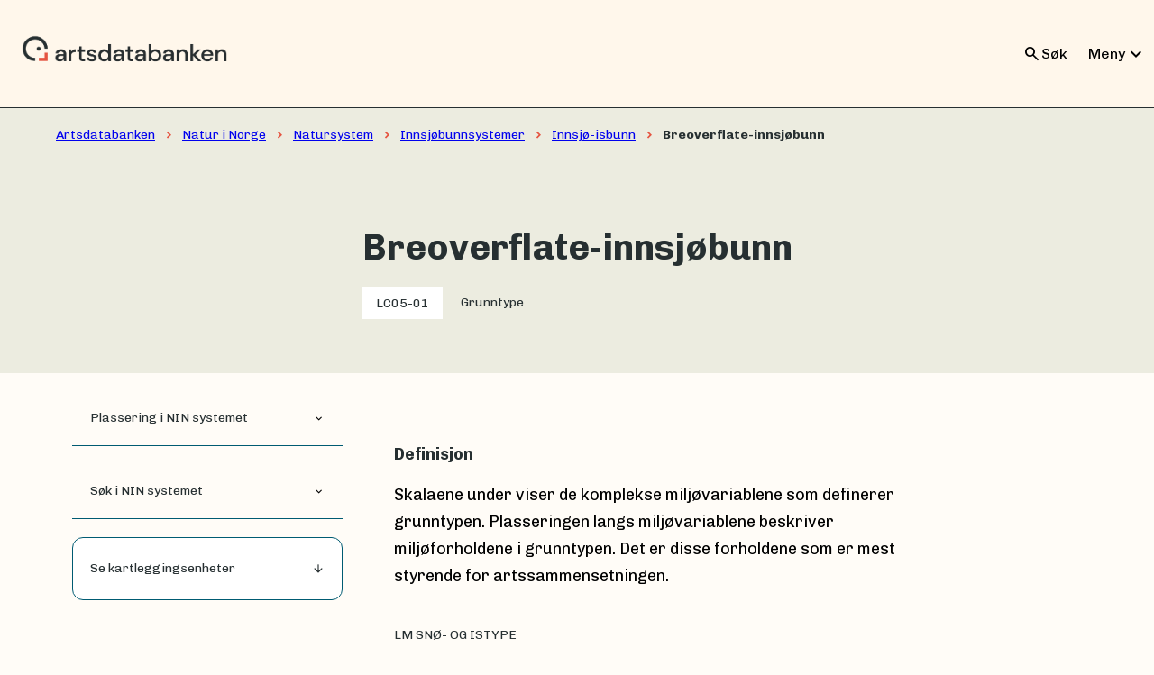

--- FILE ---
content_type: text/html; charset=utf-8
request_url: https://naturinorge.artsdatabanken.no/NIN-3.0-T-C-PE-NA-MB-LC05-01
body_size: 5223
content:



<!DOCTYPE html>
<html lang="nb">
<head>
    <meta charset="utf-8" />
    <meta name="viewport" content="width=device-width, initial-scale=1.0" />
    <title>
        Breoverflate-innsj&#xF8;bunn - Natur i Norge
        
    </title>
    <link href="https://fonts.googleapis.com/css2?family=Material&#x2B;Symbols&#x2B;Outlined" rel="stylesheet" />
    <link href="https://fonts.googleapis.com/css?family=Material&#x2B;Icons|Material&#x2B;Icons&#x2B;Outlined" rel="stylesheet" />
    <link rel="stylesheet" href="https://fonts.googleapis.com/css?family=Chivo" />
    <link rel="stylesheet" href="/css/bundle.css?v=FGDib29VCSHVthYt04LAtQoqLo0" />
    <link rel="icon" href="/favicon.ico" />
    <link rel="apple-touch-icon" sizes="180x180" href="/favicons/apple-touch-icon.png">
    <link rel="icon" type="image/png" sizes="32x32" href="/favicons/favicon-32x32.png">
    <link rel="icon" type="image/png" sizes="16x16" href="/favicons/favicon-16x16.png">
    <link rel="manifest" href="/favicons/webmanifest.json">
    <link rel="mask-icon" href="/favicons/safari-pinned-tab.svg" color="#5bbad5">
    <meta name="msapplication-TileColor" content="#da532c">
    <meta name="theme-color" content="#fffcf7">
    <meta property="og:title" content="Breoverflate-innsj&#xF8;bunn - Natur i Norge">
    <meta property="og:type" content="website" />
    <meta property="og:image" content="https://artsdatabanken.no/Media/F49906?mode=1920x1080">
    <meta property="og:url" content="https://adb-prod-naturinorge-as.azurewebsites.net/NIN-3.0-T-C-PE-NA-MB-LC05-01">
    <meta name="twitter:card" content="summary_large_image">
    <meta property="og:description" content="Natur i Norge er en beskrivelse av typesystemet som brukes i Norge for &#xE5; systematisk forklare naturens oppbygging.">
    <meta name="twitter:image:alt" content="Bilde av Breoverflate-innsj&#xF8;bunn - Natur i Norge">
    <meta property="fb:app_id" content="459040324546047" />
    <meta name="twitter:site" content="@Artsdatabanken">
    <meta name="description" content="Natur i Norge er en beskrivelse av typesystemet som brukes i Norge for &#xE5; systematisk forklare naturens oppbygging." />
    <meta name="google-site-verification" content="WYph81w6RJAWspTqNLyZYCWb8XiDzdxAd-_cXvu2L9Q" />
    
    <script src="/js/bundle.js?v=Njzy2feDIkDpih1JpqGD_4G1ncQ" async></script>
</head>

<body>
    <header class="adb-header">
        <a href="https://artsdatabanken.no" class="adb-header-logo">
            <img alt="Artsdatabanken-logo" src="https://design.artsdatabanken.no/icons/adb-logo/Artsdatabanken_Logo-CMYK-H-Colour@2x.png">
        </a>
        <div class="header-right-side">
            <div id="adb_header_search" class="adb-header-search closed">
                <form action="https://artsdatabanken.no/search/front">
                    <input name="q" type="text" placeholder="Søk her" />
                    <input style="display: none" name="all" value="1"/>
                    <button type="submit">
                        Søk
                    </button>
                </form>
            </div>
            <div class="adb-header-search-mobile">
                <button id="adb_header_search_mobile" class="open-search-button" onclick="toggleSearch()">
                    <span class="material-symbols-outlined">
                        search
                    </span>
                    <span class="hide-mobile">Søk</span>
                </button>
            </div>
            
<nav class="header-menu-line" id="adb-headermenu">
    <button type="button" onclick="toggleDropdown(this)" id="toggle-dropdown-button" class="dropdown-toggle" aria-haspopup="true" aria-expanded="false">
        Meny
        <span class="material-icons">expand_more</span>
    </button>
    <div class="dropdown-menu header-mega-menu hide" id="dropdown-header-menu">
        <ul class="adb-dropdown-box">
                <li class="dropdown-list">
                    <span class="dropdown-list-title">P&#xE5; artsdatabanken.no</span>
                    <ul>
                            <li>
                                <a class="header-mega-link-element" href="https://artsdatabanken.no/Pages/187256">
                                    <div class="header-mega-link-text">
                                        <b class="header-site-name">
                                            Arter
                                        </b>
                                        <p class="header-site-description">
                                            Info om arter og artsgrupper
                                        </p>
                                    </div>
                                    <div class="contain-the-icon">
                                        <span class="material-icons">chevron_right</span>
                                    </div>
                                </a>
                            </li>
                            <li>
                                <a class="header-mega-link-element" href="https://artsdatabanken.no/naturtyper">
                                    <div class="header-mega-link-text">
                                        <b class="header-site-name">
                                            Naturtyper
                                        </b>
                                        <p class="header-site-description">
                                            Utforsk de ulike naturtypene i Norge
                                        </p>
                                    </div>
                                    <div class="contain-the-icon">
                                        <span class="material-icons">chevron_right</span>
                                    </div>
                                </a>
                            </li>
                            <li>
                                <a class="header-mega-link-element" href="https://artsdatabanken.no/Pages/239644">
                                    <div class="header-mega-link-text">
                                        <b class="header-site-name">
                                            Fremmede arter
                                        </b>
                                        <p class="header-site-description">
                                            Fremmedartslista, innsikt og statistikk
                                        </p>
                                    </div>
                                    <div class="contain-the-icon">
                                        <span class="material-icons">chevron_right</span>
                                    </div>
                                </a>
                            </li>
                            <li>
                                <a class="header-mega-link-element" href="https://artsdatabanken.no/Pages/260203">
                                    <div class="header-mega-link-text">
                                        <b class="header-site-name">
                                            Norsk r&#xF8;dliste for naturtyper
                                        </b>
                                        <p class="header-site-description">
                                            Naturtyper som har risiko for &#xE5; g&#xE5; tapt fra Norge
                                        </p>
                                    </div>
                                    <div class="contain-the-icon">
                                        <span class="material-icons">chevron_right</span>
                                    </div>
                                </a>
                            </li>
                            <li>
                                <a class="header-mega-link-element" href="https://artsdatabanken.no/lister/rodlisteforarter/2021/">
                                    <div class="header-mega-link-text">
                                        <b class="header-site-name">
                                            R&#xF8;dlista for arter 2021
                                        </b>
                                        <p class="header-site-description">
                                            Arter som har risiko for &#xE5; d&#xF8; ut i Norge
                                        </p>
                                    </div>
                                    <div class="contain-the-icon">
                                        <span class="material-icons">chevron_right</span>
                                    </div>
                                </a>
                            </li>
                    </ul>
                </li>
                <li class="dropdown-list">
                    <span class="dropdown-list-title">Andre tjenester</span>
                    <ul>
                            <li>
                                <a class="header-mega-link-element" href="https://artskart.artsdatabanken.no/app/">
                                    <div class="header-mega-link-text">
                                        <b class="header-site-name">
                                            Artskart
                                        </b>
                                        <p class="header-site-description">
                                            Se hvor arter er funnet
                                        </p>
                                    </div>
                                    <div class="contain-the-icon">
                                        <span class="material-icons">chevron_right</span>
                                    </div>
                                </a>
                            </li>
                            <li>
                                <a class="header-mega-link-element" href="https://nortaxa.artsdatabanken.no/">
                                    <div class="header-mega-link-text">
                                        <b class="header-site-name">
                                            Nortaxa
                                        </b>
                                        <p class="header-site-description">
                                            Database for forvaltning av navn og taksonomi
                                        </p>
                                    </div>
                                    <div class="contain-the-icon">
                                        <span class="material-icons">chevron_right</span>
                                    </div>
                                </a>
                            </li>
                            <li>
                                <a class="header-mega-link-element" href="https://www.artsobservasjoner.no">
                                    <div class="header-mega-link-text">
                                        <b class="header-site-name">
                                            Artsobservasjoner
                                        </b>
                                        <p class="header-site-description">
                                            Registrer arter du har sett
                                        </p>
                                    </div>
                                    <div class="contain-the-icon">
                                        <span class="material-icons">chevron_right</span>
                                    </div>
                                </a>
                            </li>
                            <li>
                                <a class="header-mega-link-element" href="https://nin.artsdatabanken.no/Natur_i_Norge/Landskap/">
                                    <div class="header-mega-link-text">
                                        <b class="header-site-name">
                                            NiN-kart
                                        </b>
                                        <p class="header-site-description">
                                            Kartdata etter NiN-systemet
                                        </p>
                                    </div>
                                    <div class="contain-the-icon">
                                        <span class="material-icons">chevron_right</span>
                                    </div>
                                </a>
                            </li>
                            <li>
                                <a class="header-mega-link-element" href="https://okologiskegrunnkart.artsdatabanken.no/">
                                    <div class="header-mega-link-text">
                                        <b class="header-site-name">
                                            Portal for &#xF8;kologiske grunnkart
                                        </b>
                                        <p class="header-site-description">
                                            Landskap, naturtyper, arter og milj&#xF8;variabler
                                        </p>
                                    </div>
                                    <div class="contain-the-icon">
                                        <span class="material-icons">chevron_right</span>
                                    </div>
                                </a>
                            </li>
                    </ul>
                </li>
        </ul>
    </div>
</nav>

        </div>
    </header>
    <main role="main">
        <div class="adb-main nin-main">
            

        
<div class="adb-content-col">
    <div class="page-top BasicType">
        



<div class="breadcrumbs">
    <p class="adb-breadcrumbs Label_14">
                <span class="hide-mobile">
                    <a href="https://artsdatabanken.no/">Artsdatabanken</a>
                </span>
                <span class="material-icons-outlined hide-mobile">
                    chevron_right
                </span>
                <span class="hide-mobile">
                    <a href="/">Natur i Norge</a>
                </span>
                <span class="material-icons-outlined hide-mobile">
                    chevron_right
                </span>
                <span class="hide-mobile">
                    <a href="/Natursystem">Natursystem</a>
                </span>
                <span class="material-icons-outlined hide-mobile">
                    chevron_right
                </span>
                <span class="hide-mobile">
                    <a href="/NIN-3.0-T-C-PE-NA-MB-NA-L">Innsj&#xF8;bunnsystemer</a>
                </span>
                <span class="material-icons-outlined hide-mobile">
                    chevron_right
                </span>
                <span class="">
                    <a href="/NIN-3.0-T-C-PE-NA-MB-A-LC05">Innsj&#xF8;-isbunn</a>
                </span>
                <span class="material-icons-outlined ">
                    chevron_right
                </span>
                <span>Breoverflate-innsj&#xF8;bunn</span>
    </p>
</div>
        <div class="page-top-row">
            <div class="below-biodiversity-level">
                <h1 class="Heading_40">Breoverflate-innsj&#xF8;bunn</h1>
                <div class="page-top-row-meta-info">
                    <div class="short-code-tag">
                        LC05-01
                    </div>
                    <p class="Label_14">Grunntype</p>
                </div>
            </div>
        </div>
    </div>
    <div class="page-content about">
        <div class="about-grid-2"></div>
        <div class="about-grid-4"></div>
        
        <div class="main-type-left-menu about-grid-1">
            <div class="adb-accordion-small open">
    <button class="adb-accordion-small-button" onclick="toggleAccordion(this)">
        <span class="Label_14">Plassering i NIN systemet</span>
        <span class="material-icons-outlined add">expand_more</span>
        <span class="material-icons-outlined remove">expand_less</span>
    </button>
    <div id="treeView" class="adb-accordion-small-content">
    </div>
</div>
            <div class="adb-accordion-small open search-bar">
    <button class="adb-accordion-small-button" onclick="toggleAccordion(this)">
        <span class="Label_14">Søk i NIN systemet</span>
        <span class="material-icons-outlined add">expand_more</span>
        <span class="material-icons-outlined remove">expand_less</span>
    </button>
    <div class="adb-accordion-small-content">
        <div class="adb-search name-tree-search">
            <form method="get" action="/sok">
                <label for="sok" class="Label_18">Søk i gjeldende Natur i Norge</label>
                <div class="adb-search-and-submit">
                    <input id="sok" name="Query" type="text" class="Body_S" />
                    <button type="submit" class="Label_14">
                        <span class="material-symbols-outlined">
                            search
                        </span>
                        <span>Søk</span>
                        <span></span>
                    </button>
                </div>
            </form>
        </div>
    </div>
</div>
            
<a class="nin-link-button Label_14" href="#mapping-units">
    <span>Se kartleggingsenheter</span>
    <span class="material-icons-outlined">arrow_downward</span>
</a>
        </div>
        

        <div class="adb-accordions about-grid-3">
            <h2 class="Heading_18_bold">Definisjon</h2>
            <div class="Body_M basic-type-explanation">
                <p>Skalaene under viser de komplekse miljøvariablene som definerer grunntypen. Plasseringen langs miljøvariablene beskriver miljøforholdene i grunntypen. Det er disse forholdene som er mest styrende for artssammensetningen.</p>

            </div>
            <ul class="complex-environment-variables">
                    <li class="complex-environment">
                        <p class="Label_14 environment-name">LM SN&#xD8;- OG ISTYPE</p>
                        <ul class="environment-variables">
                                <li class="variable inactive hide-mobile">
                                    <div class="environment-variable">
                                        A
                                    </div>
                                    
                                </li>
                                <li class="variable active">
                                    <div class="environment-variable">
                                        B
                                    </div>
                                    <div class="environment-description Body_S">Jevn breoverflate</div>
                                </li>
                                <li class="variable active">
                                    <div class="environment-variable">
                                        C
                                    </div>
                                    <div class="environment-description Body_S">Kryokonitt-preget breoverflate</div>
                                </li>
                                <li class="variable inactive hide-mobile">
                                    <div class="environment-variable">
                                        D
                                    </div>
                                    
                                </li>
                        </ul>
                    </li>
            </ul>
        </div>
        

    </div>
</div>

<div class="MappingUnit about-grid-3" id="mapping-units">
    <div class="page-content mapping-units-header">
        <h2 class="Heading_32">Kartleggingsenheter hvor grunntypen Breoverflate-innsj&#xF8;bunn inng&#xE5;r</h2>
        <div class="Body_L">En kartleggingsenhet er satt sammen av en eller flere grunntyper, avhengig av hvilken m&#xE5;lestokk den er tilpasset kartlegging etter. Hver beskrivelse inneholder karakteristiske trekk ved enheten, lister med kjennetegnende arter og praktiske tips som kan v&#xE6;re til hjelp i naturtypebestemmelse og kartlegging.</div>
    </div>
    <div class="page-content yardsticks">
        <div class="Label_14">
            MÅLESTOKK
        </div>
        <div class="filter">
            <button class="mobile-filter-placeholder Label_14" onclick="toggleFilterButtons(this)">
                <div>
                    <span class="material-symbols-outlined">
                        filter_list
                    </span>
                    Filtrer på målestokk
                </div>
                <span class="material-symbols-outlined">
                    expand_more
                </span>
            </button>
            <div class="filter-buttons">
                    <button id="M005" class="nin-button filter-button" onclick="activateFilter(this, 'active', 'hide', 'filter-button', 'mappingunit-M005', 'filter-card')">1:5000 (1)</button>
                    
                    <button id="M020" class="nin-button filter-button" onclick="activateFilter(this, 'active', 'hide', 'filter-button', 'mappingunit-M020', 'filter-card')">1:20 000 (1)</button>
                    <button id="M050" class="nin-button filter-button" onclick="activateFilter(this, 'active', 'hide', 'filter-button', 'mappingunit-M050', 'filter-card')">1:50 000 (1)</button>
                    
            </div>
        </div>
    </div>
    <div class="page-content  page-content-mapping-units">
        <ul class="page-content-card-wrapper">
                <li class="mappingunit-M005 filter-card">
                    

<div class="adb-image-card card-white">
    <a href="/NiN-3.0-T-C-PE-NA-MB-LC05-M005-01" aria-label="lenke til Breoverflate-innsj&#xF8;bunn">
        <div>
            <div class="adb-image-card-image-wrapper">
                <img src="/images/standardImage.png" alt="Bilde av Breoverflate-innsj&#xF8;bunn" loading="lazy" />
                <div class="Kode adb-image-card-code">LC05-M005-01</div>
            </div>
            <div class="adb-image-card-content">
                <div class="adb-image-card-content-flex">
                    <div>
                        <p class="Mellomtittel_15">
                            Kartleggingsenhet
                        </p>
                        <p class="Tittel_17">
                            Breoverflate-innsj&#xF8;bunn
                        </p>
                    </div>
                    <span class="material-icons-outlined">
                        chevron_right
                    </span>
                </div>
            </div>
        </div>
    </a>
</div>
                </li>
                <li class="mappingunit-M020 filter-card">
                    

<div class="adb-image-card card-white">
    <a href="/NiN-3.0-T-C-PE-NA-MB-LC05-M020-01" aria-label="lenke til Breoverflate-innsj&#xF8;bunn">
        <div>
            <div class="adb-image-card-image-wrapper">
                <img src="/images/standardImage.png" alt="Bilde av Breoverflate-innsj&#xF8;bunn" loading="lazy" />
                <div class="Kode adb-image-card-code">LC05-M020-01</div>
            </div>
            <div class="adb-image-card-content">
                <div class="adb-image-card-content-flex">
                    <div>
                        <p class="Mellomtittel_15">
                            Kartleggingsenhet
                        </p>
                        <p class="Tittel_17">
                            Breoverflate-innsj&#xF8;bunn
                        </p>
                    </div>
                    <span class="material-icons-outlined">
                        chevron_right
                    </span>
                </div>
            </div>
        </div>
    </a>
</div>
                </li>
                <li class="mappingunit-M050 filter-card">
                    

<div class="adb-image-card card-white">
    <a href="/NiN-3.0-T-C-PE-NA-MB-LC05-M050-01" aria-label="lenke til Breoverflate-innsj&#xF8;bunn">
        <div>
            <div class="adb-image-card-image-wrapper">
                <img src="/images/standardImage.png" alt="Bilde av Breoverflate-innsj&#xF8;bunn" loading="lazy" />
                <div class="Kode adb-image-card-code">LC05-M050-01</div>
            </div>
            <div class="adb-image-card-content">
                <div class="adb-image-card-content-flex">
                    <div>
                        <p class="Mellomtittel_15">
                            Kartleggingsenhet
                        </p>
                        <p class="Tittel_17">
                            Breoverflate-innsj&#xF8;bunn
                        </p>
                    </div>
                    <span class="material-icons-outlined">
                        chevron_right
                    </span>
                </div>
            </div>
        </div>
    </a>
</div>
                </li>
        </ul>
    </div>
</div>







        </div>
    </main>
    
    <footer class="adb-footer">
        <div class="top">
            <div>
                <div class="adb-beak-wrapper">
                    <div class="adb-beak"></div>
                    <div></div>
                </div>
                <div></div>
            </div>
            <div class="center"></div>
            <div></div>
        </div>
        <div class="middle">
            <div></div>
            <div class="center">
                <p><a href="https://www.artsdatabanken.no/Pages/159599">Om Artsdatabanken</a></p>
<table><tbody><tr><td><strong>Besøksadresse</strong></td>
<td>Havnegata 9, 7010 Trondheim</td>
</tr><tr><td><strong>Postadresse</strong></td>
<td>Artsdatabanken, Postboks 1285 Torgarden, 7462 Trondheim</td>
</tr><tr><td><strong>E-post</strong></td>
<td><a href="mailto:postmottak@artsdatabanken.no">postmottak@artsdatabanken.no</a></td>
</tr><tr><td><strong>Org.nummer</strong></td>
<td>919 666 102</td>
</tr><tr><td> </td>
<td> </td>
</tr></tbody></table>
            </div>
            <div class="some-container">
                <ul><li><a class="fb" href="https://www.facebook.com/artsdatabanken">Facebook</a></li>
<li><a class="tw" href="https://twitter.com/artsdatabanken">Twitter</a></li>
<li><a class="ig" href="https://instagram.com/artsdatabanken">Instagram</a></li>
</ul>
            </div>
        </div>
        <div class="bottom">
            <div class="center">
                <nav class="footer-wrapper">
                    <ul class="footer-list">
                            <li>
                                <a href="https://artsdatabanken.no/Pages/258869">Personvernerkl&#xE6;ring</a>
                            </li>
                            <li>
                                <a href="https://artsdatabanken.no/Pages/344034">Tilgjengelighetserkl&#xE6;ring</a>
                            </li>
                            <li>
                                <a href="https://artsdatabanken.no/Pages/160557">Hent data</a>
                            </li>
                            <li>
                                <a href="https://artsdatabanken.no/Pages/166141">Lever data</a>
                            </li>
                            <li>
                                <a href="https://artsdatabanken.no/Pages/159642">Publikasjoner</a>
                            </li>
                    </ul>
                </nav>
            </div>
            <div></div>
        </div>
    </footer>

    
    
</body>
</html>